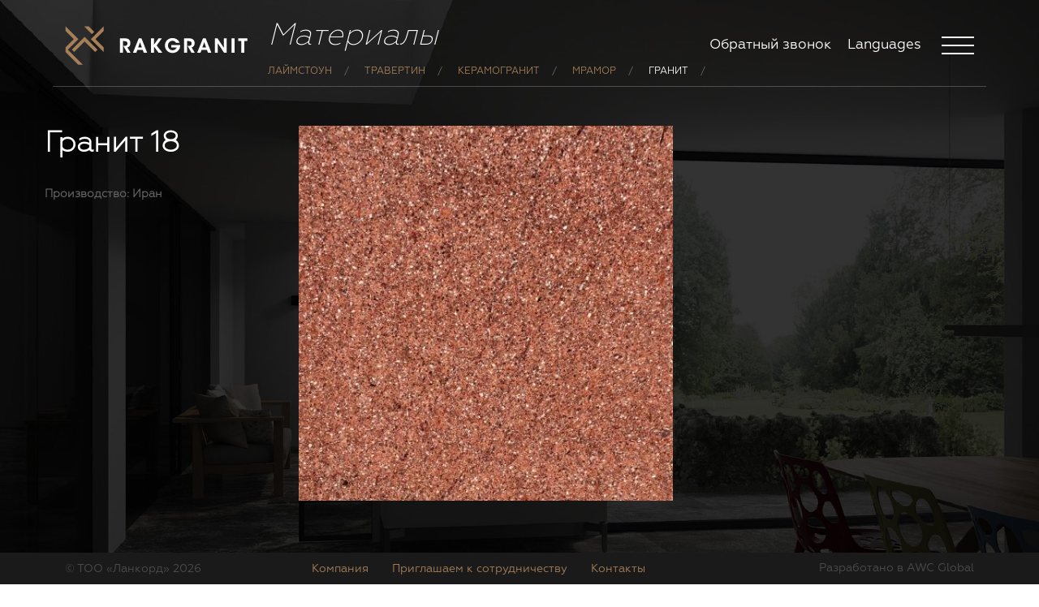

--- FILE ---
content_type: text/html; charset=utf-8
request_url: https://www.lankord.com/materials/node/923
body_size: 7618
content:
<!DOCTYPE html>
<html  lang="ru" dir="ltr" prefix="content: http://purl.org/rss/1.0/modules/content/ dc: http://purl.org/dc/terms/ foaf: http://xmlns.com/foaf/0.1/ og: http://ogp.me/ns# rdfs: http://www.w3.org/2000/01/rdf-schema# sioc: http://rdfs.org/sioc/ns# sioct: http://rdfs.org/sioc/types# skos: http://www.w3.org/2004/02/skos/core# xsd: http://www.w3.org/2001/XMLSchema#">
<head>
    <meta charset="utf-8" />
<link rel="shortcut icon" href="https://www.lankord.com/sites/default/files/lankord.ico" type="image/vnd.microsoft.icon" />
<meta name="keywords" content="керамогранит, травертин, панно, декоративные панно, эксклюзивные изделия, рак керамикс, ОАЭ, Иран, Астана, Казахстан" />
<link rel="canonical" href="https://www.lankord.com/materials/node/923" />
    <title>Гранит 18 | ТОО "Ланкорд" - декоративные панно, керамогранит, травертин</title>

    <meta name="MobileOptimized" content="width">
    <meta name="HandheldFriendly" content="true">
    <meta name="viewport" content="width=device-width">
	<meta name="yandex-verification" content="9ecec48882a97fc0" />
	
	<!-- Google Tag Manager -->
<script>(function(w,d,s,l,i){w[l]=w[l]||[];w[l].push({'gtm.start':
new Date().getTime(),event:'gtm.js'});var f=d.getElementsByTagName(s)[0],
j=d.createElement(s),dl=l!='dataLayer'?'&l='+l:'';j.async=true;j.src=
'https://www.googletagmanager.com/gtm.js?id='+i+dl;f.parentNode.insertBefore(j,f);
})(window,document,'script','dataLayer','GTM-KTZH4RR');</script>
<!-- End Google Tag Manager -->

    <link type="text/css" rel="stylesheet" href="https://www.lankord.com/sites/default/files/css/css_pxI0ThHNGZ8Tu-m6hreKJ74u7CSr6KFRTrInAnJJzgE.css" media="all" />
<link type="text/css" rel="stylesheet" href="https://www.lankord.com/sites/default/files/css/css_JZUYyrBg6lBDahoy-xN7OVA4sDwPEJe7QdNDKZ90AUc.css" media="all" />
<link type="text/css" rel="stylesheet" href="https://www.lankord.com/sites/default/files/css/css_gpAo6UtaXZj79c92og7uMXINUd4TS7mFIkVp0QzJ1II.css" media="all" />
    <script src="https://www.lankord.com/sites/default/files/js/js_xvYJgU6LChHqbcSh4y1AvdXfD5QBIwT3GVGVUeuksbM.js"></script>
<script src="https://www.lankord.com/sites/default/files/js/js_BLxotNs2yt7YGlf9QRI9L9AMfdnkQfnN-_ADBTW3SiE.js"></script>
<script src="https://www.lankord.com/sites/default/files/js/js_R9UbiVw2xuTUI0GZoaqMDOdX0lrZtgX-ono8RVOUEVc.js"></script>
<script src="https://www.lankord.com/sites/default/files/js/js_ht5_X2nomgO_xF3FlYHh2cIV1be5HN10p3iW2PVXEJg.js"></script>
<script>(function(i,s,o,g,r,a,m){i["GoogleAnalyticsObject"]=r;i[r]=i[r]||function(){(i[r].q=i[r].q||[]).push(arguments)},i[r].l=1*new Date();a=s.createElement(o),m=s.getElementsByTagName(o)[0];a.async=1;a.src=g;m.parentNode.insertBefore(a,m)})(window,document,"script","https://www.google-analytics.com/analytics.js","ga");ga("create", "UA-77862736-4", {"cookieDomain":"auto"});ga("send", "pageview");</script>
<script src="https://www.lankord.com/sites/default/files/js/js_b6yGmEW5I11C3rxOICPeWtv0fWHYeIKTkzIuJMgTCD0.js"></script>
<script src="https://www.lankord.com/sites/default/files/js/js_T22xfeswS7srS8LMyYO6biwS3sXOPg5nuv3b_FY93dA.js"></script>
<script>jQuery.extend(Drupal.settings, {"basePath":"\/","pathPrefix":"","ajaxPageState":{"theme":"godsman","theme_token":"oQ-PwNxor_GdLbVW-mwYChUTCnCHOE34wibUrHmoHRw","jquery_version":"1.10","js":{"sites\/all\/modules\/jquery_update\/replace\/jquery\/1.10\/jquery.min.js":1,"misc\/jquery.once.js":1,"misc\/drupal.js":1,"sites\/all\/modules\/jquery_update\/replace\/ui\/external\/jquery.cookie.js":1,"sites\/all\/modules\/jquery_update\/replace\/misc\/jquery.form.min.js":1,"misc\/ajax.js":1,"sites\/all\/modules\/jquery_update\/js\/jquery_update.js":1,"sites\/all\/modules\/admin_menu\/admin_devel\/admin_devel.js":1,"public:\/\/languages\/ru_9lTRBRIeAAliSQE0jMjFb1nrdPB-M19DiZw4bZIDbDU.js":1,"sites\/all\/modules\/lightbox2\/js\/auto_image_handling.js":1,"sites\/all\/modules\/lightbox2\/js\/lightbox.js":1,"sites\/all\/modules\/google_analytics\/googleanalytics.js":1,"0":1,"misc\/progress.js":1,"sites\/all\/modules\/webform\/js\/webform.js":1,"sites\/all\/themes\/godsman\/libraries\/owl.carousel\/dist\/owl.carousel.min.js":1,"sites\/all\/themes\/godsman\/bower_components\/swiper\/dist\/js\/swiper.js":1,"sites\/all\/themes\/godsman\/js\/script.js":1},"css":{"modules\/system\/system.base.css":1,"modules\/system\/system.menus.css":1,"modules\/system\/system.messages.css":1,"modules\/system\/system.theme.css":1,"sites\/all\/modules\/date\/date_api\/date.css":1,"sites\/all\/modules\/date\/date_popup\/themes\/datepicker.1.7.css":1,"modules\/field\/theme\/field.css":1,"sites\/all\/modules\/i18n_menu_overview\/css\/i18n_menu_overview.css":1,"modules\/node\/node.css":1,"modules\/search\/search.css":1,"modules\/user\/user.css":1,"sites\/all\/modules\/views\/css\/views.css":1,"sites\/all\/modules\/ckeditor\/css\/ckeditor.css":1,"sites\/all\/modules\/ctools\/css\/ctools.css":1,"sites\/all\/modules\/lightbox2\/css\/lightbox.css":1,"sites\/all\/modules\/webform\/css\/webform.css":1,"sites\/all\/themes\/godsman\/system.base.css":1,"sites\/all\/themes\/godsman\/system.menus.css":1,"sites\/all\/themes\/godsman\/system.messages.css":1,"sites\/all\/themes\/godsman\/system.theme.css":1,"sites\/all\/themes\/godsman\/comment.css":1,"sites\/all\/themes\/godsman\/node.css":1,"sites\/all\/themes\/godsman\/\/sites\/all\/modules\/field_slideshow\/field_slideshow.css":1,"sites\/all\/themes\/godsman\/libraries\/animate.css\/animate.css":1,"sites\/all\/themes\/godsman\/bower_components\/swiper\/dist\/css\/swiper.css":1,"sites\/all\/themes\/godsman\/css\/base.css":1,"sites\/all\/themes\/godsman\/css\/new.css":1}},"lightbox2":{"rtl":"0","file_path":"\/(\\w\\w\/)public:\/","default_image":"\/sites\/all\/modules\/lightbox2\/images\/brokenimage.jpg","border_size":10,"font_color":"000","box_color":"fff","top_position":"","overlay_opacity":"0.8","overlay_color":"000","disable_close_click":true,"resize_sequence":0,"resize_speed":400,"fade_in_speed":400,"slide_down_speed":600,"use_alt_layout":false,"disable_resize":false,"disable_zoom":false,"force_show_nav":false,"show_caption":true,"loop_items":false,"node_link_text":"\u0421\u043c\u043e\u0442\u0440\u0435\u0442\u044c \u043f\u043e\u0434\u0440\u043e\u0431\u043d\u043e\u0441\u0442\u0438 \u0438\u0437\u043e\u0431\u0440\u0430\u0436\u0435\u043d\u0438\u044f","node_link_target":false,"image_count":"\u0418\u0437\u043e\u0431\u0440\u0430\u0436\u0435\u043d\u0438\u0435 !current \u0438\u0437 !total","video_count":"\u0412\u0438\u0434\u0435\u043e !current \u0438\u0437 !total","page_count":"\u0421\u0442\u0440\u0430\u043d\u0438\u0446\u0430 !current \u0438\u0437 !total","lite_press_x_close":"\u043d\u0430\u0436\u043c\u0438\u0442\u0435 \u003Ca href=\u0022#\u0022 onclick=\u0022hideLightbox(); return FALSE;\u0022\u003E\u003Ckbd\u003Ex\u003C\/kbd\u003E\u003C\/a\u003E \u0447\u0442\u043e\u0431\u044b \u0437\u0430\u043a\u0440\u044b\u0442\u044c","download_link_text":"","enable_login":false,"enable_contact":false,"keys_close":"c x 27","keys_previous":"p 37","keys_next":"n 39","keys_zoom":"z","keys_play_pause":"32","display_image_size":"original","image_node_sizes":"(\\.thumbnail)","trigger_lightbox_classes":"img.thumbnail, img.image-thumbnail","trigger_lightbox_group_classes":"","trigger_slideshow_classes":"","trigger_lightframe_classes":"","trigger_lightframe_group_classes":"","custom_class_handler":0,"custom_trigger_classes":"","disable_for_gallery_lists":1,"disable_for_acidfree_gallery_lists":true,"enable_acidfree_videos":true,"slideshow_interval":5000,"slideshow_automatic_start":true,"slideshow_automatic_exit":true,"show_play_pause":true,"pause_on_next_click":false,"pause_on_previous_click":true,"loop_slides":false,"iframe_width":600,"iframe_height":400,"iframe_border":1,"enable_video":false,"useragent":"Mozilla\/5.0 (Macintosh; Intel Mac OS X 10_15_7) AppleWebKit\/537.36 (KHTML, like Gecko) Chrome\/131.0.0.0 Safari\/537.36; ClaudeBot\/1.0; +claudebot@anthropic.com)"},"googleanalytics":{"trackOutbound":1,"trackMailto":1,"trackDownload":1,"trackDownloadExtensions":"7z|aac|arc|arj|asf|asx|avi|bin|csv|doc(x|m)?|dot(x|m)?|exe|flv|gif|gz|gzip|hqx|jar|jpe?g|js|mp(2|3|4|e?g)|mov(ie)?|msi|msp|pdf|phps|png|ppt(x|m)?|pot(x|m)?|pps(x|m)?|ppam|sld(x|m)?|thmx|qtm?|ra(m|r)?|sea|sit|tar|tgz|torrent|txt|wav|wma|wmv|wpd|xls(x|m|b)?|xlt(x|m)|xlam|xml|z|zip"},"ajax":{"edit-webform-ajax-submit-797":{"callback":"webform_ajax_callback","wrapper":"webform-ajax-wrapper-797","progress":{"message":"","type":"throbber"},"event":"click","url":"\/system\/ajax","submit":{"_triggering_element_name":"op","_triggering_element_value":"\u0417\u0430\u043a\u0430\u0437\u0430\u0442\u044c"}}},"urlIsAjaxTrusted":{"\/system\/ajax":true,"\/materials\/node\/923":true}});</script>
</head>
<body class="html not-front not-logged-in no-sidebars page-node page-node- page-node-923 node-type-materials i18n-ru section-materials" >
<!-- Google Tag Manager (noscript) -->
<noscript><iframe src="https://www.googletagmanager.com/ns.html?id=GTM-KTZH4RR"
height="0" width="0" style="display:none;visibility:hidden"></iframe></noscript>
<!-- End Google Tag Manager (noscript) -->
<div id="page">
        <section id="header" class="header">
    <div class="wrap">
        <section>
            <div class="column-left">
                    <div class="logo">
    <a href="/" title="Главная" rel="home" class="header__logo"><img src="/sites/all/themes/godsman/img/logo-rak_en-01.png" alt="Главная" class="header__logo-image"></a>
</div><div class="block-menu-block-1 block block-menu-block last even" role="navigation">

        <div class="block__title">Материалы</div>
    
  <div class="menu-block-wrapper menu-block-1 menu-name-menu-tags parent-mlid-0 menu-level-2">
  <ul class="menu"><li class="menu__item is-leaf first leaf menu-mlid-1903"><a href="/materials/limestone" title="Лаймстоун" class="menu__link">Лаймстоун</a></li>
<li class="menu__item is-leaf leaf menu-mlid-1687"><a href="/materials/travertine" title="Травертин" class="menu__link">Травертин</a></li>
<li class="menu__item is-leaf leaf menu-mlid-1688"><a href="/materials/keramogranit" title="Керамогранит" class="menu__link">Керамогранит</a></li>
<li class="menu__item is-leaf leaf menu-mlid-1689"><a href="/materials/marble" title="Мрамор" class="menu__link">Мрамор</a></li>
<li class="menu__item is-leaf is-active-trail last leaf active-trail menu-mlid-1690"><a href="/materials/granite" title="Гранит" class="menu__link is-active-trail active-trail">Гранит</a></li>
</ul></div>

</div>
            </div>
            <div class="column-right">
                <div class="right">
                    <a href="#" class="popup-call">Обратный звонок</a>                    <ul class="language-switcher-locale-url">
                        <li>
                            <a href="/" class="language-link show-popup-block-languages" title="Languages">Languages</a>
                        </li>
                    </ul>
                </div>
                <div class="hamburger hamburger--spin">
                    <div class="hamburger-box">
                        <div class="hamburger-inner"></div>
                    </div>
                </div>
            </div>
        </section>
    </div>
</section>

<section class="main" data-title="">
    <div class="wrap">
                                                


<article class="node node-materials view-mode-full clearfix node-923" about="/materials/node/923" typeof="sioc:Item foaf:Document">
    <div class="description">
        <h2>Гранит 18</h2>
              <div class="field field-name-field-production field-type-list-text field-label-inline clearfix">
            <div class="field-label">Производство: Иран</div></div>
                    </div>
    <div class="image">
        <div class="field field-name-field-material-image field-type-image field-label-hidden"><div class="field-items"><div class="field-item even"><a href="https://www.lankord.com/sites/default/files/styles/bigpic-600/public/materials/g18.jpg?itok=uuFODNWp" rel="lightbox[field_material_image][]" title=""><img typeof="foaf:Image" src="https://www.lankord.com/sites/default/files/styles/catalogue_430x/public/materials/g18.jpg?itok=DW4i4Ca2" alt="" /></a></div></div></div>    </div>
    <div class="table-wrapping">
        
<table class="sw_table" border="0" cellpadding="0" cellspacing="0">
    <tbody>

    <tr>
        <td rowspan="2" colspan="2" class="desc" nowrap="nowrap"><div class="materialtb available">&nbsp;</div><div class="available_text">- Есть в наличии</div></td>
        <td colspan="5" class="theader" nowrap="nowrap">Толщина, мм</td>
    </tr>

    <tr>
        <td class="wh"><br>8 <br><br></td><td class="wh"><br>9 <br><br></td><td class="wh"><br>10 <br><br></td><td class="wh"><br>11 <br><br></td><td class="wh"><br>12 <br><br></td>
    </tr>

    <tr>
        <td rowspan="8" class="lheader" nowrap="nowrap"><img src="/sites/all/themes/godsman/img/sizes/razmer_mm.gif" width="18" height="81" class="imsize">&nbsp;&nbsp;&nbsp;&nbsp;</td>

        <td class="st">
            <table class="pico_t" width="100%" border="0" cellpadding="10" cellspacing="0">
                <tbody>
                <tr>
                    <td class="l" width="50%"><img src="/sites/all/themes/godsman/img/sizes/30x30.gif" border="0"></td>
                    <td class="r" width="50%">30*30<br></td>
                </tr>
                </tbody>
            </table>
        </td>
        <td class="d"></td><td class="d"></td><td class="d"></td><td class="d"></td><td class="d"></td>    </tr>
    <tr>
        <td class="st"><table class="pico_t" width="100%" border="0" cellpadding="10" cellspacing="0">
                <tbody>
                <tr>
                    <td class="l" width="50%"><img src="/sites/all/themes/godsman/img/sizes/30x60.gif" border="0"></td>
                    <td class="r" width="50%">30*60<br>
                    </td>
                </tr>
                </tbody>
            </table>
        </td>
        <td class="d"></td><td class="d"></td><td class="d"></td><td class="d"></td><td class="d"></td>    </tr>
    <tr>
        <td class="st"><table class="pico_t" width="100%" border="0" cellpadding="10" cellspacing="0">
                <tbody>
                <tr>
                    <td class="l" width="50%"><img src="/sites/all/themes/godsman/img/sizes/40x60.gif" border="0"></td>
                    <td class="r" width="50%">40*60<br>
                    </td>
                </tr>
                </tbody>
            </table>
        </td>
        <td class="d"></td><td class="d"></td><td class="d"></td><td class="d"></td><td class="d"></td>    </tr>
    <tr>
        <td class="st"><table class="pico_t" width="100%" border="0" cellpadding="10" cellspacing="0">
                <tbody>
                <tr>
                    <td class="l" width="50%"><img src="/sites/all/themes/godsman/img/sizes/40x80.gif" border="0"></td>
                    <td class="r" width="50%">40*80<br>
                    </td>
                </tr>
                </tbody>
            </table>
        </td>
        <td class="d"></td><td class="d"></td><td class="d"></td><td class="d"></td><td class="d"></td>    </tr>
    <tr>
        <td class="st"><table class="pico_t" width="100%" border="0" cellpadding="10" cellspacing="0">
                <tbody>
                <tr>
                    <td class="l" width="50%"></td>
                    <td class="r" width="50%">slab<br>
                    </td>
                </tr>
                </tbody>
            </table>
        </td>
        <td class="d"></td><td class="d"></td><td class="d"></td><td class="d"></td><td class="d"></td>    </tr>
    <tr>
        <td class="st"><table class="pico_t" width="100%" border="0" cellpadding="10" cellspacing="0">
                <tbody>
                <tr>
                    <td class="l" width="50%"><img src="/sites/all/themes/godsman/img/sizes/75x75.gif" border="0"></td>
                    <td class="r" width="50%">75*75<br>
                    </td>
                </tr>
                </tbody>
            </table></td>
        <td class="d"></td><td class="d"></td><td class="d"></td><td class="d"></td><td class="d"></td>  </tr>
    <tr>
        <td class="st"><table class="pico_t" width="100%" border="0" cellpadding="10" cellspacing="0">
                <tbody>
                <tr>
                    <td class="l" width="50%"><img src="/sites/all/themes/godsman/img/sizes/60x60.gif" border="0"></td>
                    <td class="r" width="50%">60*60<br>
                    </td>
                </tr>
                </tbody>
            </table></td>
        <td class="d"></td><td class="d"></td><td class="d"></td><td class="d"></td><td class="d"></td>    </tr>
    <tr>
        <td class="st"><table class="pico_t" width="100%" border="0" cellpadding="10" cellspacing="0">
                <tbody>
                <tr>
                    <td class="l" width="50%"><img src="/sites/all/themes/godsman/img/sizes/50x50.gif" border="0"></td>
                    <td class="r" width="50%">50*50<br>
                    </td>
                </tr>
                </tbody>
            </table>
        </td>
        <td class="d"></td><td class="d"></td><td class="d"></td><td class="d"></td><td class="d"></td>    </tr>
    </tbody></table>    </div>


    <div class="row color-white">

        
    </div>

</article>
<div class="block-menu-menu-popup-menu block block-menu even" role="navigation">

      
  <ul class="menu"><li class="menu__item is-leaf first leaf"><a href="/" title="Перейти на главную страницу" class="menu__link">Главная</a></li>
<li class="menu__item is-leaf leaf"><a href="/materials/all" title="Найдите свой идеальный камень" class="menu__link">Материалы</a></li>
<li class="menu__item is-leaf leaf"><a href="/products/all" title="в LANKORD мы заботимся обо всех деталях" class="menu__link">Изделия</a></li>
<li class="menu__item is-leaf leaf"><a href="/objects/all" title="Мы играем важную роль в улучшении нашего окружения и качества жизни" class="menu__link">Объекты</a></li>
<li class="menu__item is-leaf leaf"><a href="/interiors/all" title="Найдите свой идеальный камень" class="menu__link">Интерьеры</a></li>
<li class="menu__item is-leaf leaf"><a href="/about" title="Узнайте больше про нашу компанию" class="menu__link">О компании</a></li>
<li class="menu__item is-leaf last leaf"><a href="/contacts" title="Наш адрес, телефоны и карта проезда" class="menu__link">Контакты</a></li>
</ul>
</div>
<div class="block-webform-client-block-797 block block-webform odd">
    <div class="wrapping">
                            <div class="block__title">Заказать звонок</div>
                      <div id="webform-ajax-wrapper-797"><form class="webform-client-form webform-client-form-797" action="/materials/node/923" method="post" id="webform-client-form-797" accept-charset="UTF-8"><div><div  class="form-item webform-component webform-component-textfield webform-component--your-name">
  <label class="element-invisible" for="edit-submitted-your-name">Ваше имя <span class="form-required" title="Это поле обязательно для заполнения.">*</span></label>
 <input required="required" placeholder="Ваше имя" type="text" id="edit-submitted-your-name" name="submitted[your_name]" value="" size="60" maxlength="128" class="form-text required" />
</div>
<div  class="form-item webform-component webform-component-textfield webform-component--vash-telefon">
  <label class="element-invisible" for="edit-submitted-vash-telefon">Номер телефона <span class="form-required" title="Это поле обязательно для заполнения.">*</span></label>
 <input required="required" placeholder="Номер телефона" type="text" id="edit-submitted-vash-telefon" name="submitted[vash_telefon]" value="" size="60" maxlength="128" class="form-text required" />
</div>
<input type="hidden" name="details[sid]" />
<input type="hidden" name="details[page_num]" value="1" />
<input type="hidden" name="details[page_count]" value="1" />
<input type="hidden" name="details[finished]" value="0" />
<input type="hidden" name="form_build_id" value="form-KE-x_IYG0u_5kdRmeYPf9f8d0Y4rk3wAdNT2X-gIS4c" />
<input type="hidden" name="form_id" value="webform_client_form_797" />
<input type="hidden" name="webform_ajax_wrapper_id" value="webform-ajax-wrapper-797" />
<div class="form-actions"><input class="webform-submit button-primary form-submit" type="submit" id="edit-webform-ajax-submit-797" name="op" value="Заказать" /></div></div></form></div>
        <div class="hamburger hamburger--spin">
            <div class="hamburger-box">
                <div class="hamburger-inner"></div>
            </div>
        </div>

    </div>
</div>
<div class="block-block-20 block block-block popup-block-cooperation even">
    <div class="wrapping">
        <div class="popup-block-cooperation-content">
            <div class="hamburger hamburger--spin">
                <div class="hamburger-box">
                    <div class="hamburger-inner">&nbsp;</div>
                </div>
            </div>
            <h3>Приглашаем к сотрудничеству</h3>
<p><img alt="" src="/sites/default/files/rak-logo-cooperation-1.png" style="max-width: 50px; border-width: 0px; border-style: solid; margin: 0px 15px; float: left;" />ТОО "R.A.K.GRANIT" является официальным дилером ведущих заводов Ирана по производству керамогранита, травертина, лаймстоуна, гранита, мрамора. Качество предлагаемого нами материала получило высокое признание во всём мире. Наша компания представляет услуги не только по продаже материала, но также и по производству изделий из него по индивидуальным проектам.</p>
<p>С полным ассортиментом поставляемых материалов вы можете ознакомиться на нашем сайте <a href="http://www.lankord.kz/">www.lankord.kz</a></p>
<p> </p>
<p>ТОО "R.A.K.GRANIT" расширяет географию поставок по Казахстану и России, открыто представительство в городе Вильнюсе, Литва, в связи с этим мы ищем постоянных партнёров для взаимовыгодного сотрудничества, как в Казахстане, так и за рубежом.</p>
<p>По вопросам приобретения материалов, а также сотрудничества просим связаться с нами по телефонам в Астане: <a href="tel:+77172541674">+7 7172 541674</a>, <a href="tel:+77789785759">+7 778 978 5759</a>,</p>
<p>e-mail: <a href="mailto:r.a.k.granit@mail.ru">r.a.k.granit@mail.ru</a></p>
       </div>
    </div>
</div>

<div class="block-block-21 block block-block popup-block-languages last odd">
    <div class="wrapping">
        <div class="popup-block-languages-content">
            <div class="hamburger hamburger--spin">
                <div class="hamburger-box">
                    <div class="hamburger-inner">&nbsp;</div>
                </div>
            </div>
            <p>Choose your language</p>
            <ul class="language-switcher-locale-url">
                <li class="ru first"><a href="https://www.lankord.kz" class="language-link" xml:lang="ru" title="Русский">Русский</a></li>
                <li class="en"><a href="https://www.lankord.com/en" class="language-link" xml:lang="en" title="English">English</a></li>
                <li class="lt last"><a href="https://www.rakgranito.eu/lt" class="language-link" xml:lang="lt" title="Lietuvių">Lietuvių</a></li>
            </ul>
       </div>
    </div>
</div>

    </div>
</section>

    <section class="footer region region-footer">
        <div class="wrap">
            <div class="block-block-13 block block-block first odd">

      
  <p>© ТОО «Ланкорд» 2026</p>
</div>
<div class="block-menu-menu-footer block block-menu even" role="navigation">

      
  <ul class="menu"><li class="menu__item is-leaf first leaf"><a href="/about" class="menu__link">Компания</a></li>
<li class="menu__item is-leaf leaf"><a href="/" class="menu__link show-popup-block-cooperation">Приглашаем к сотрудничеству</a></li>
<li class="menu__item is-leaf last leaf"><a href="/contacts" class="menu__link">Контакты</a></li>
</ul>
</div>
<div class="block-block-19 block block-block last odd">

      
  <p>Разработано в <a href="http://awc.kz" target="_blank">AWC Global</a></p>

</div>
        </div>
    </section>
    </div>
<!-- BEGIN JIVOSITE CODE {literal} -->
<script type='text/javascript'>
(function(){ var widget_id = 'Jzay6UcdMx';var d=document;var w=window;function l(){
var s = document.createElement('script'); s.type = 'text/javascript'; s.async = true; s.src = '//code.jivosite.com/script/widget/'+widget_id; var ss = document.getElementsByTagName('script')[0]; ss.parentNode.insertBefore(s, ss);}if(d.readyState=='complete'){l();}else{if(w.attachEvent){w.attachEvent('onload',l);}else{w.addEventListener('load',l,false);}}})();</script>
<!-- {/literal} END JIVOSITE CODE -->
</body>
</html>


--- FILE ---
content_type: text/plain
request_url: https://www.google-analytics.com/j/collect?v=1&_v=j102&a=1902507716&t=pageview&_s=1&dl=https%3A%2F%2Fwww.lankord.com%2Fmaterials%2Fnode%2F923&ul=en-us%40posix&dt=%D0%93%D1%80%D0%B0%D0%BD%D0%B8%D1%82%2018%20%7C%20%D0%A2%D0%9E%D0%9E%20%22%D0%9B%D0%B0%D0%BD%D0%BA%D0%BE%D1%80%D0%B4%22%20-%20%D0%B4%D0%B5%D0%BA%D0%BE%D1%80%D0%B0%D1%82%D0%B8%D0%B2%D0%BD%D1%8B%D0%B5%20%D0%BF%D0%B0%D0%BD%D0%BD%D0%BE%2C%20%D0%BA%D0%B5%D1%80%D0%B0%D0%BC%D0%BE%D0%B3%D1%80%D0%B0%D0%BD%D0%B8%D1%82%2C%20%D1%82%D1%80%D0%B0%D0%B2%D0%B5%D1%80%D1%82%D0%B8%D0%BD&sr=1280x720&vp=1280x720&_u=aEDAAEABAAAAACAAI~&jid=147617733&gjid=336587740&cid=1741565094.1769203848&tid=UA-123060712-1&_gid=1962505704.1769203848&_r=1&_slc=1&gtm=45He61m0n81KTZH4RRv79559228za200zd79559228&gcd=13l3l3l3l1l1&dma=0&tag_exp=103116026~103200004~104527907~104528500~104684208~104684211~105391253~115616986~115938466~115938468~116682876~116988315~117041587~117042506~117099528&z=1256035325
body_size: -831
content:
2,cG-CWH094BCYW

--- FILE ---
content_type: text/plain
request_url: https://www.google-analytics.com/j/collect?v=1&_v=j102&a=1902507716&t=pageview&_s=1&dl=https%3A%2F%2Fwww.lankord.com%2Fmaterials%2Fnode%2F923&ul=en-us%40posix&dt=%D0%93%D1%80%D0%B0%D0%BD%D0%B8%D1%82%2018%20%7C%20%D0%A2%D0%9E%D0%9E%20%22%D0%9B%D0%B0%D0%BD%D0%BA%D0%BE%D1%80%D0%B4%22%20-%20%D0%B4%D0%B5%D0%BA%D0%BE%D1%80%D0%B0%D1%82%D0%B8%D0%B2%D0%BD%D1%8B%D0%B5%20%D0%BF%D0%B0%D0%BD%D0%BD%D0%BE%2C%20%D0%BA%D0%B5%D1%80%D0%B0%D0%BC%D0%BE%D0%B3%D1%80%D0%B0%D0%BD%D0%B8%D1%82%2C%20%D1%82%D1%80%D0%B0%D0%B2%D0%B5%D1%80%D1%82%D0%B8%D0%BD&sr=1280x720&vp=1280x720&_u=IEBAAEABAAAAACAAI~&jid=1987494125&gjid=1669296840&cid=1741565094.1769203848&tid=UA-77862736-4&_gid=1962505704.1769203848&_r=1&_slc=1&z=458347606
body_size: -450
content:
2,cG-59WLWWLL1Y